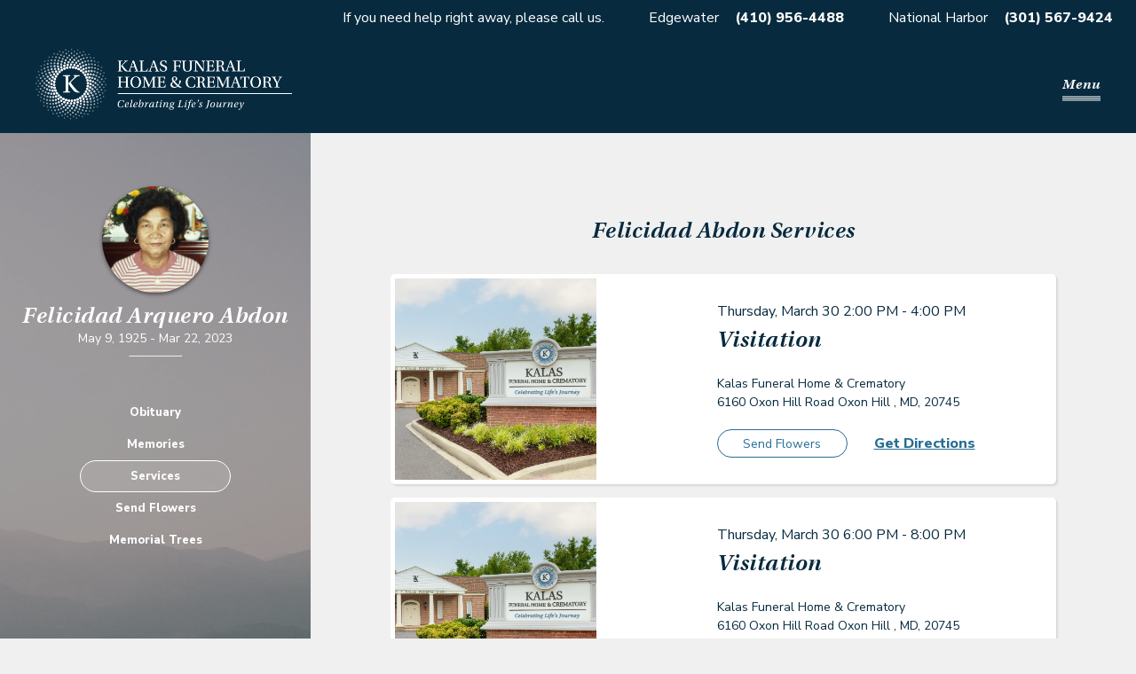

--- FILE ---
content_type: text/html; charset=utf-8
request_url: https://kalasfuneralhomes.com/obituaries/Felicidad-Abdon-9487/services
body_size: 6257
content:
<!DOCTYPE html><html lang="en-US"><head><meta charSet="utf-8"/><meta name="viewport" content="width=device-width, initial-scale=1, maximum-scale=1, user-scalable=0"/><title>Felicidad Abdon Services - Kalas Funeral Home &amp; Crematory</title><meta name="description" content="See service information for Felicidad Abdon. View funeral service information, upload memories &amp; photos, and send condolences or flowers."/><meta property="og:type" content="website"/><meta property="og:site_name" content="Kalas Funeral Home &amp; Crematory"/><meta property="og:title" content="Felicidad Abdon Services - Kalas Funeral Home &amp; Crematory"/><meta property="og:description" content="See service information for Felicidad Abdon. View funeral service information, upload memories &amp; photos, and send condolences or flowers."/><meta property="og:url" content="https://kalasfuneralhomes.com/obituaries/Felicidad-Abdon-9487/services"/><meta property="og:image" content="https://revelry-app-production.s3.amazonaws.com/5hv30cwstuj8269u8kox31o4kg95"/><meta property="og:image:width" content="1200"/><meta property="og:image:height" content="630"/><meta name="twitter:card" content="summary_large_image"/><meta name="twitter:title" content="Felicidad Abdon Services - Kalas Funeral Home &amp; Crematory"/><meta name="twitter:description" content="See service information for Felicidad Abdon. View funeral service information, upload memories &amp; photos, and send condolences or flowers."/><meta name="twitter:image" content="https://revelry-app-production.s3.amazonaws.com/5hv30cwstuj8269u8kox31o4kg95"/><link rel="canonical" href="https://kalasfuneralhomes.com/obituaries/Felicidad-Abdon-9487/services"/><meta name="next-head-count" content="17"/><link rel="icon" href="/favicon.ico"/><link rel="preconnect" href="https://fonts.gstatic.com"/><link rel="preconnect" href="https://use.typekit.net" crossorigin /><link rel="preconnect" href="https://fonts.gstatic.com" crossorigin /><link rel="preload" href="/_next/static/css/b52a19a8bb6832cb.css" as="style"/><link rel="stylesheet" href="/_next/static/css/b52a19a8bb6832cb.css" data-n-g=""/><link rel="preload" href="/_next/static/css/968d8f6c38063864.css" as="style"/><link rel="stylesheet" href="/_next/static/css/968d8f6c38063864.css" data-n-p=""/><noscript data-n-css=""></noscript><script defer="" nomodule="" src="/_next/static/chunks/polyfills-c67a75d1b6f99dc8.js"></script><script src="/_next/static/chunks/webpack-6dc0edf5001190a9.js" defer=""></script><script src="/_next/static/chunks/framework-3fe34326565e0106.js" defer=""></script><script src="/_next/static/chunks/main-232746d7231f5b6b.js" defer=""></script><script src="/_next/static/chunks/pages/_app-82eba78eb9bb2763.js" defer=""></script><script src="/_next/static/chunks/61-b716f834ee77a068.js" defer=""></script><script src="/_next/static/chunks/850-d7112073415ec50c.js" defer=""></script><script src="/_next/static/chunks/81-e8af12842e752176.js" defer=""></script><script src="/_next/static/chunks/431-b9403ac0f4f76c77.js" defer=""></script><script src="/_next/static/chunks/824-7309fc9b2683e320.js" defer=""></script><script src="/_next/static/chunks/96-28fb4c5a35ab721a.js" defer=""></script><script src="/_next/static/chunks/661-e469ab8ee2aae2a7.js" defer=""></script><script src="/_next/static/chunks/pages/obituaries/%5Bslug%5D/services-c755e5ccceece4b8.js" defer=""></script><script src="/_next/static/x1EwFNxxo0mGPj_8xGeTM/_buildManifest.js" defer=""></script><script src="/_next/static/x1EwFNxxo0mGPj_8xGeTM/_ssgManifest.js" defer=""></script><style data-href="https://use.typekit.net/itz1frt.css">@import url("https://p.typekit.net/p.css?s=1&k=itz1frt&ht=tk&f=13379.13383&a=5119393&app=typekit&e=css");@font-face{font-family:"utopia-std";src:url("https://use.typekit.net/af/aeaf25/0000000000000000000131a2/27/l?primer=7cdcb44be4a7db8877ffa5c0007b8dd865b3bbc383831fe2ea177f62257a9191&fvd=i4&v=3") format("woff2"),url("https://use.typekit.net/af/aeaf25/0000000000000000000131a2/27/d?primer=7cdcb44be4a7db8877ffa5c0007b8dd865b3bbc383831fe2ea177f62257a9191&fvd=i4&v=3") format("woff"),url("https://use.typekit.net/af/aeaf25/0000000000000000000131a2/27/a?primer=7cdcb44be4a7db8877ffa5c0007b8dd865b3bbc383831fe2ea177f62257a9191&fvd=i4&v=3") format("opentype");font-display:auto;font-style:italic;font-weight:400;font-stretch:normal}@font-face{font-family:"utopia-std";src:url("https://use.typekit.net/af/36122a/0000000000000000000131a5/27/l?primer=7cdcb44be4a7db8877ffa5c0007b8dd865b3bbc383831fe2ea177f62257a9191&fvd=i6&v=3") format("woff2"),url("https://use.typekit.net/af/36122a/0000000000000000000131a5/27/d?primer=7cdcb44be4a7db8877ffa5c0007b8dd865b3bbc383831fe2ea177f62257a9191&fvd=i6&v=3") format("woff"),url("https://use.typekit.net/af/36122a/0000000000000000000131a5/27/a?primer=7cdcb44be4a7db8877ffa5c0007b8dd865b3bbc383831fe2ea177f62257a9191&fvd=i6&v=3") format("opentype");font-display:auto;font-style:italic;font-weight:600;font-stretch:normal}.tk-utopia-std{font-family:"utopia-std",serif}</style><style data-href="https://fonts.googleapis.com/css2?family=Nunito+Sans:wght@400;800&display=swap">@font-face{font-family:'Nunito Sans';font-style:normal;font-weight:400;font-stretch:normal;font-display:swap;src:url(https://fonts.gstatic.com/l/font?kit=pe1mMImSLYBIv1o4X1M8ce2xCx3yop4tQpF_MeTm0lfGWVpNn64CL7U8upHZIbMV51Q42ptCp5F5bxqqtQ1yiU4G1ilntw&skey=60bfdc605ddb00b1&v=v19) format('woff')}@font-face{font-family:'Nunito Sans';font-style:normal;font-weight:800;font-stretch:normal;font-display:swap;src:url(https://fonts.gstatic.com/l/font?kit=pe1mMImSLYBIv1o4X1M8ce2xCx3yop4tQpF_MeTm0lfGWVpNn64CL7U8upHZIbMV51Q42ptCp5F5bxqqtQ1yiU4GVi5ntw&skey=60bfdc605ddb00b1&v=v19) format('woff')}@font-face{font-family:'Nunito Sans';font-style:normal;font-weight:400;font-stretch:100%;font-display:swap;src:url(https://fonts.gstatic.com/s/nunitosans/v19/pe0TMImSLYBIv1o4X1M8ce2xCx3yop4tQpF_MeTm0lfGWVpNn64CL7U8upHZIbMV51Q42ptCp7t4R-tQKr51pE8.woff2) format('woff2');unicode-range:U+0460-052F,U+1C80-1C8A,U+20B4,U+2DE0-2DFF,U+A640-A69F,U+FE2E-FE2F}@font-face{font-family:'Nunito Sans';font-style:normal;font-weight:400;font-stretch:100%;font-display:swap;src:url(https://fonts.gstatic.com/s/nunitosans/v19/pe0TMImSLYBIv1o4X1M8ce2xCx3yop4tQpF_MeTm0lfGWVpNn64CL7U8upHZIbMV51Q42ptCp7txR-tQKr51pE8.woff2) format('woff2');unicode-range:U+0301,U+0400-045F,U+0490-0491,U+04B0-04B1,U+2116}@font-face{font-family:'Nunito Sans';font-style:normal;font-weight:400;font-stretch:100%;font-display:swap;src:url(https://fonts.gstatic.com/s/nunitosans/v19/pe0TMImSLYBIv1o4X1M8ce2xCx3yop4tQpF_MeTm0lfGWVpNn64CL7U8upHZIbMV51Q42ptCp7t6R-tQKr51pE8.woff2) format('woff2');unicode-range:U+0102-0103,U+0110-0111,U+0128-0129,U+0168-0169,U+01A0-01A1,U+01AF-01B0,U+0300-0301,U+0303-0304,U+0308-0309,U+0323,U+0329,U+1EA0-1EF9,U+20AB}@font-face{font-family:'Nunito Sans';font-style:normal;font-weight:400;font-stretch:100%;font-display:swap;src:url(https://fonts.gstatic.com/s/nunitosans/v19/pe0TMImSLYBIv1o4X1M8ce2xCx3yop4tQpF_MeTm0lfGWVpNn64CL7U8upHZIbMV51Q42ptCp7t7R-tQKr51pE8.woff2) format('woff2');unicode-range:U+0100-02BA,U+02BD-02C5,U+02C7-02CC,U+02CE-02D7,U+02DD-02FF,U+0304,U+0308,U+0329,U+1D00-1DBF,U+1E00-1E9F,U+1EF2-1EFF,U+2020,U+20A0-20AB,U+20AD-20C0,U+2113,U+2C60-2C7F,U+A720-A7FF}@font-face{font-family:'Nunito Sans';font-style:normal;font-weight:400;font-stretch:100%;font-display:swap;src:url(https://fonts.gstatic.com/s/nunitosans/v19/pe0TMImSLYBIv1o4X1M8ce2xCx3yop4tQpF_MeTm0lfGWVpNn64CL7U8upHZIbMV51Q42ptCp7t1R-tQKr51.woff2) format('woff2');unicode-range:U+0000-00FF,U+0131,U+0152-0153,U+02BB-02BC,U+02C6,U+02DA,U+02DC,U+0304,U+0308,U+0329,U+2000-206F,U+20AC,U+2122,U+2191,U+2193,U+2212,U+2215,U+FEFF,U+FFFD}@font-face{font-family:'Nunito Sans';font-style:normal;font-weight:800;font-stretch:100%;font-display:swap;src:url(https://fonts.gstatic.com/s/nunitosans/v19/pe0TMImSLYBIv1o4X1M8ce2xCx3yop4tQpF_MeTm0lfGWVpNn64CL7U8upHZIbMV51Q42ptCp7t4R-tQKr51pE8.woff2) format('woff2');unicode-range:U+0460-052F,U+1C80-1C8A,U+20B4,U+2DE0-2DFF,U+A640-A69F,U+FE2E-FE2F}@font-face{font-family:'Nunito Sans';font-style:normal;font-weight:800;font-stretch:100%;font-display:swap;src:url(https://fonts.gstatic.com/s/nunitosans/v19/pe0TMImSLYBIv1o4X1M8ce2xCx3yop4tQpF_MeTm0lfGWVpNn64CL7U8upHZIbMV51Q42ptCp7txR-tQKr51pE8.woff2) format('woff2');unicode-range:U+0301,U+0400-045F,U+0490-0491,U+04B0-04B1,U+2116}@font-face{font-family:'Nunito Sans';font-style:normal;font-weight:800;font-stretch:100%;font-display:swap;src:url(https://fonts.gstatic.com/s/nunitosans/v19/pe0TMImSLYBIv1o4X1M8ce2xCx3yop4tQpF_MeTm0lfGWVpNn64CL7U8upHZIbMV51Q42ptCp7t6R-tQKr51pE8.woff2) format('woff2');unicode-range:U+0102-0103,U+0110-0111,U+0128-0129,U+0168-0169,U+01A0-01A1,U+01AF-01B0,U+0300-0301,U+0303-0304,U+0308-0309,U+0323,U+0329,U+1EA0-1EF9,U+20AB}@font-face{font-family:'Nunito Sans';font-style:normal;font-weight:800;font-stretch:100%;font-display:swap;src:url(https://fonts.gstatic.com/s/nunitosans/v19/pe0TMImSLYBIv1o4X1M8ce2xCx3yop4tQpF_MeTm0lfGWVpNn64CL7U8upHZIbMV51Q42ptCp7t7R-tQKr51pE8.woff2) format('woff2');unicode-range:U+0100-02BA,U+02BD-02C5,U+02C7-02CC,U+02CE-02D7,U+02DD-02FF,U+0304,U+0308,U+0329,U+1D00-1DBF,U+1E00-1E9F,U+1EF2-1EFF,U+2020,U+20A0-20AB,U+20AD-20C0,U+2113,U+2C60-2C7F,U+A720-A7FF}@font-face{font-family:'Nunito Sans';font-style:normal;font-weight:800;font-stretch:100%;font-display:swap;src:url(https://fonts.gstatic.com/s/nunitosans/v19/pe0TMImSLYBIv1o4X1M8ce2xCx3yop4tQpF_MeTm0lfGWVpNn64CL7U8upHZIbMV51Q42ptCp7t1R-tQKr51.woff2) format('woff2');unicode-range:U+0000-00FF,U+0131,U+0152-0153,U+02BB-02BC,U+02C6,U+02DA,U+02DC,U+0304,U+0308,U+0329,U+2000-206F,U+20AC,U+2122,U+2191,U+2193,U+2212,U+2215,U+FEFF,U+FFFD}</style></head><body><div id="__next"><div id="fb-root"></div><div class="styles_background__YwS7V"><div class="styles_wrapper__t_1bU"><p class="styles_item__8UV8B styles_ribbonDetail__ZTRo9">If you need help right away, please call us.</p><p class="styles_item__8UV8B"><a class="styles_location__KvyZx" href="https://maps.app.goo.gl/3yvDuiM2mF7KK3hN9">Edgewater</a> <strong><a class="styles_tel__1GiDK" href="tel:4109564488">(410) 956-4488</a></strong></p><p class="styles_item__8UV8B"><a class="styles_location__KvyZx" href="https://maps.app.goo.gl/9M843QGHrnL8PLyu6">National Harbor</a> <strong><a class="styles_tel__1GiDK" href="tel:3015679424">(301) 567-9424</a></strong></p></div><div class="styles_wrapper__qnFW2 print-hide styles_wrapperBranded__Hz2MG"><a class="styles_logoWrapper__4l3_1" href="/"><span style="box-sizing:border-box;display:block;overflow:hidden;width:initial;height:initial;background:none;opacity:1;border:0;margin:0;padding:0;position:absolute;top:0;left:0;bottom:0;right:0"><img alt="Kalas Logo" src="[data-uri]" decoding="async" data-nimg="fill" style="position:absolute;top:0;left:0;bottom:0;right:0;box-sizing:border-box;padding:0;border:none;margin:auto;display:block;width:0;height:0;min-width:100%;max-width:100%;min-height:100%;max-height:100%"/><noscript><img alt="Kalas Logo" sizes="100vw" srcSet="/_next/image?url=%2Fkalas-logo-tagline.png&amp;w=640&amp;q=75 640w, /_next/image?url=%2Fkalas-logo-tagline.png&amp;w=750&amp;q=75 750w, /_next/image?url=%2Fkalas-logo-tagline.png&amp;w=828&amp;q=75 828w, /_next/image?url=%2Fkalas-logo-tagline.png&amp;w=1080&amp;q=75 1080w, /_next/image?url=%2Fkalas-logo-tagline.png&amp;w=1200&amp;q=75 1200w, /_next/image?url=%2Fkalas-logo-tagline.png&amp;w=1920&amp;q=75 1920w, /_next/image?url=%2Fkalas-logo-tagline.png&amp;w=2048&amp;q=75 2048w, /_next/image?url=%2Fkalas-logo-tagline.png&amp;w=3840&amp;q=75 3840w" src="/_next/image?url=%2Fkalas-logo-tagline.png&amp;w=3840&amp;q=75" decoding="async" data-nimg="fill" style="position:absolute;top:0;left:0;bottom:0;right:0;box-sizing:border-box;padding:0;border:none;margin:auto;display:block;width:0;height:0;min-width:100%;max-width:100%;min-height:100%;max-height:100%" loading="lazy"/></noscript></span></a><div class="styles_mobileNavToggleWrapper__6uzlv"><button class="styles_mobileNavToggle__RYXJU" type="button">Menu</button></div><nav class="styles_navDesktop__sfB5_"><ul><li class="styles_active__dZ3jY"><a role="link" tabindex="0" href="/obituaries">Obituaries</a></li><li class="styles_inactive__oH0sc"><a role="link" tabindex="0" href="/how-we-celebrate">How We Celebrate</a></li><li class="styles_inactive__oH0sc"><a role="link" tabindex="0" href="/planning-ahead">Planning Ahead</a></li><li class="styles_inactive__oH0sc"><a role="link" tabindex="0" href="/your-grief-journey">Your Grief Journey</a></li><li class="styles_inactive__oH0sc"><a role="link" tabindex="0" href="/about">About</a></li><li class="styles_inactive__oH0sc"><a role="link" tabindex="0" href="/contact">Contact</a></li></ul></nav></div><div class="styles_innerContentFixedSidebar__BT5Gc"><div class="styles_mobileWrapper__YDkbj print-hide"><div class="styles_imageWrapper__kvsPp"><span style="box-sizing:border-box;display:block;overflow:hidden;width:initial;height:initial;background:none;opacity:1;border:0;margin:0;padding:0;position:absolute;top:0;left:0;bottom:0;right:0"><img alt="Felicidad Arquero Abdon" src="[data-uri]" decoding="async" data-nimg="fill" class="styles_image__OZa6Y" style="position:absolute;top:0;left:0;bottom:0;right:0;box-sizing:border-box;padding:0;border:none;margin:auto;display:block;width:0;height:0;min-width:100%;max-width:100%;min-height:100%;max-height:100%;object-fit:cover"/><noscript><img alt="Felicidad Arquero Abdon" src="https://revelry-app-production.s3.amazonaws.com/5hv30cwstuj8269u8kox31o4kg95" decoding="async" data-nimg="fill" style="position:absolute;top:0;left:0;bottom:0;right:0;box-sizing:border-box;padding:0;border:none;margin:auto;display:block;width:0;height:0;min-width:100%;max-width:100%;min-height:100%;max-height:100%;object-fit:cover" class="styles_image__OZa6Y" loading="lazy"/></noscript></span></div><div><h3 class="styles_deceasedName__QaDW2">Felicidad Arquero Abdon</h3><p class="styles_deceasedDate__cxpLG"><span class="styles_deceasedDOB__Nzmaw">May  9, 1925<!-- --> - </span> <!-- -->Mar 22, 2023</p></div></div><nav class="styles_nav__cmt1y print-hide"><ul class="styles_navList__G8Sf5"><li><a class="styles_navItem__Py6WZ" href="/obituaries/Felicidad-Abdon-9487">Obituary</a></li><li><a class="styles_navItem__Py6WZ" href="/obituaries/Felicidad-Abdon-9487/memories">Memories</a></li><li><a class="styles_navItem__Py6WZ styles_navItemActive__hBFr_" href="/obituaries/Felicidad-Abdon-9487/services">Services</a></li></ul></nav><div class="styles_navButtons__tKtGd print-hide"><a class="styles_navButton__Ew3GR" href="/obituaries/Felicidad-Abdon-9487/flowerstore">Send Flowers</a><a class="styles_navButton__Ew3GR" href="/obituaries/Felicidad-Abdon-9487/memorial-trees">Plant Trees</a></div><div class="styles_desktopWrapper__1PxwQ"><div class="styles_imageWrapper__kvsPp"><span style="box-sizing:border-box;display:block;overflow:hidden;width:initial;height:initial;background:none;opacity:1;border:0;margin:0;padding:0;position:absolute;top:0;left:0;bottom:0;right:0"><img alt="Felicidad Arquero Abdon" src="[data-uri]" decoding="async" data-nimg="fill" class="styles_image__OZa6Y" style="position:absolute;top:0;left:0;bottom:0;right:0;box-sizing:border-box;padding:0;border:none;margin:auto;display:block;width:0;height:0;min-width:100%;max-width:100%;min-height:100%;max-height:100%;object-fit:cover"/><noscript><img alt="Felicidad Arquero Abdon" src="https://revelry-app-production.s3.amazonaws.com/5hv30cwstuj8269u8kox31o4kg95" decoding="async" data-nimg="fill" style="position:absolute;top:0;left:0;bottom:0;right:0;box-sizing:border-box;padding:0;border:none;margin:auto;display:block;width:0;height:0;min-width:100%;max-width:100%;min-height:100%;max-height:100%;object-fit:cover" class="styles_image__OZa6Y" loading="lazy"/></noscript></span></div><div><h3 class="styles_deceasedName__QaDW2">Felicidad Arquero Abdon</h3><p class="styles_deceasedDate__cxpLG"><span class="styles_deceasedDOB__Nzmaw">May  9, 1925<!-- --> - </span> <!-- -->Mar 22, 2023</p><hr class="styles_line__tgU4f"/></div><nav class="print-hide"><ul class="styles_desktopNavList__dzlKQ"><li><a class="styles_navItem__Py6WZ" href="/obituaries/Felicidad-Abdon-9487">Obituary</a></li><li><a class="styles_navItem__Py6WZ" href="/obituaries/Felicidad-Abdon-9487/memories">Memories</a></li><li><a class="styles_navItem__Py6WZ styles_navItemActive__hBFr_" href="/obituaries/Felicidad-Abdon-9487/services">Services</a></li><li><a class="styles_navItem__Py6WZ" href="/obituaries/Felicidad-Abdon-9487/flowerstore">Send Flowers</a></li><li><a class="styles_navItem__Py6WZ" href="/obituaries/Felicidad-Abdon-9487/memorial-trees">Memorial Trees</a></li></ul></nav></div><div class="styles_content__f98Cq"><div class="WorkArea WorkArea-avoidHeader"><div class="spacer-verticalBottomsm"><h1 class="h3 centered-text">Felicidad Abdon<!-- --> Services</h1></div><div class="ImageCard"><div class="ImageCard-left"><div class="ImageCard-imageWrapper"><span style="box-sizing:border-box;display:block;overflow:hidden;width:initial;height:initial;background:none;opacity:1;border:0;margin:0;padding:0;position:absolute;top:0;left:0;bottom:0;right:0"><img alt="Kalas Funeral Home &amp; Crematory" src="[data-uri]" decoding="async" data-nimg="fill" style="position:absolute;top:0;left:0;bottom:0;right:0;box-sizing:border-box;padding:0;border:none;margin:auto;display:block;width:0;height:0;min-width:100%;max-width:100%;min-height:100%;max-height:100%;object-fit:contain;object-position:top left"/><noscript><img alt="Kalas Funeral Home &amp; Crematory" sizes="100vw" srcSet="/_next/image?url=https%3A%2F%2Frevelry-app-production.s3.amazonaws.com%2Fh3cfre8hw1ej2uc0yh4ktsttkuwa&amp;w=640&amp;q=75 640w, /_next/image?url=https%3A%2F%2Frevelry-app-production.s3.amazonaws.com%2Fh3cfre8hw1ej2uc0yh4ktsttkuwa&amp;w=750&amp;q=75 750w, /_next/image?url=https%3A%2F%2Frevelry-app-production.s3.amazonaws.com%2Fh3cfre8hw1ej2uc0yh4ktsttkuwa&amp;w=828&amp;q=75 828w, /_next/image?url=https%3A%2F%2Frevelry-app-production.s3.amazonaws.com%2Fh3cfre8hw1ej2uc0yh4ktsttkuwa&amp;w=1080&amp;q=75 1080w, /_next/image?url=https%3A%2F%2Frevelry-app-production.s3.amazonaws.com%2Fh3cfre8hw1ej2uc0yh4ktsttkuwa&amp;w=1200&amp;q=75 1200w, /_next/image?url=https%3A%2F%2Frevelry-app-production.s3.amazonaws.com%2Fh3cfre8hw1ej2uc0yh4ktsttkuwa&amp;w=1920&amp;q=75 1920w, /_next/image?url=https%3A%2F%2Frevelry-app-production.s3.amazonaws.com%2Fh3cfre8hw1ej2uc0yh4ktsttkuwa&amp;w=2048&amp;q=75 2048w, /_next/image?url=https%3A%2F%2Frevelry-app-production.s3.amazonaws.com%2Fh3cfre8hw1ej2uc0yh4ktsttkuwa&amp;w=3840&amp;q=75 3840w" src="/_next/image?url=https%3A%2F%2Frevelry-app-production.s3.amazonaws.com%2Fh3cfre8hw1ej2uc0yh4ktsttkuwa&amp;w=3840&amp;q=75" decoding="async" data-nimg="fill" style="position:absolute;top:0;left:0;bottom:0;right:0;box-sizing:border-box;padding:0;border:none;margin:auto;display:block;width:0;height:0;min-width:100%;max-width:100%;min-height:100%;max-height:100%;object-fit:contain;object-position:top left" loading="lazy"/></noscript></span></div></div><div class="ImageCard-right"><p class="styles_startsAt__hJ9ra">Thursday, March 30<!-- -->  <!-- -->2:00 PM - 4:00 PM</p><h3 class="styles_heading__lSmTd">Visitation</h3><p class="styles_address__uc0UZ">Kalas Funeral Home &amp; Crematory</p><p class="styles_address__uc0UZ">6160 Oxon Hill Road Oxon Hill , MD, 20745</p><div class="styles_ctaWrapper__8mlCb"><a class="styles_sendFlowersLink__L1c4_" href="/obituaries/Felicidad-Abdon-9487/flowerstore">Send Flowers</a><a class="styles_directions__t_8o2" href="https://www.google.com/maps/search/?api=1&amp;query=6160%20Oxon%20Hill%20Road%20Oxon%20Hill%20%2C%20MD%2C%2020745">Get Directions</a></div></div></div><div class="ImageCard"><div class="ImageCard-left"><div class="ImageCard-imageWrapper"><span style="box-sizing:border-box;display:block;overflow:hidden;width:initial;height:initial;background:none;opacity:1;border:0;margin:0;padding:0;position:absolute;top:0;left:0;bottom:0;right:0"><img alt="Kalas Funeral Home &amp; Crematory" src="[data-uri]" decoding="async" data-nimg="fill" style="position:absolute;top:0;left:0;bottom:0;right:0;box-sizing:border-box;padding:0;border:none;margin:auto;display:block;width:0;height:0;min-width:100%;max-width:100%;min-height:100%;max-height:100%;object-fit:contain;object-position:top left"/><noscript><img alt="Kalas Funeral Home &amp; Crematory" sizes="100vw" srcSet="/_next/image?url=https%3A%2F%2Frevelry-app-production.s3.amazonaws.com%2Fh3cfre8hw1ej2uc0yh4ktsttkuwa&amp;w=640&amp;q=75 640w, /_next/image?url=https%3A%2F%2Frevelry-app-production.s3.amazonaws.com%2Fh3cfre8hw1ej2uc0yh4ktsttkuwa&amp;w=750&amp;q=75 750w, /_next/image?url=https%3A%2F%2Frevelry-app-production.s3.amazonaws.com%2Fh3cfre8hw1ej2uc0yh4ktsttkuwa&amp;w=828&amp;q=75 828w, /_next/image?url=https%3A%2F%2Frevelry-app-production.s3.amazonaws.com%2Fh3cfre8hw1ej2uc0yh4ktsttkuwa&amp;w=1080&amp;q=75 1080w, /_next/image?url=https%3A%2F%2Frevelry-app-production.s3.amazonaws.com%2Fh3cfre8hw1ej2uc0yh4ktsttkuwa&amp;w=1200&amp;q=75 1200w, /_next/image?url=https%3A%2F%2Frevelry-app-production.s3.amazonaws.com%2Fh3cfre8hw1ej2uc0yh4ktsttkuwa&amp;w=1920&amp;q=75 1920w, /_next/image?url=https%3A%2F%2Frevelry-app-production.s3.amazonaws.com%2Fh3cfre8hw1ej2uc0yh4ktsttkuwa&amp;w=2048&amp;q=75 2048w, /_next/image?url=https%3A%2F%2Frevelry-app-production.s3.amazonaws.com%2Fh3cfre8hw1ej2uc0yh4ktsttkuwa&amp;w=3840&amp;q=75 3840w" src="/_next/image?url=https%3A%2F%2Frevelry-app-production.s3.amazonaws.com%2Fh3cfre8hw1ej2uc0yh4ktsttkuwa&amp;w=3840&amp;q=75" decoding="async" data-nimg="fill" style="position:absolute;top:0;left:0;bottom:0;right:0;box-sizing:border-box;padding:0;border:none;margin:auto;display:block;width:0;height:0;min-width:100%;max-width:100%;min-height:100%;max-height:100%;object-fit:contain;object-position:top left" loading="lazy"/></noscript></span></div></div><div class="ImageCard-right"><p class="styles_startsAt__hJ9ra">Thursday, March 30<!-- -->  <!-- -->6:00 PM - 8:00 PM</p><h3 class="styles_heading__lSmTd">Visitation</h3><p class="styles_address__uc0UZ">Kalas Funeral Home &amp; Crematory</p><p class="styles_address__uc0UZ">6160 Oxon Hill Road Oxon Hill , MD, 20745</p><div class="styles_ctaWrapper__8mlCb"><a class="styles_sendFlowersLink__L1c4_" href="/obituaries/Felicidad-Abdon-9487/flowerstore">Send Flowers</a><a class="styles_directions__t_8o2" href="https://www.google.com/maps/search/?api=1&amp;query=6160%20Oxon%20Hill%20Road%20Oxon%20Hill%20%2C%20MD%2C%2020745">Get Directions</a></div></div></div><div class="ImageCard"><div class="ImageCard-right"><p class="styles_startsAt__hJ9ra">Friday, March 31<!-- -->  <!-- -->10:00 AM</p><h3 class="styles_heading__lSmTd">Mass of Christian Burial</h3><p class="styles_address__uc0UZ">St. Ignatius Catholic Church</p><p class="styles_address__uc0UZ">2401 Brinkley Rd. Fort Washington, MD, 20744</p><div class="styles_ctaWrapper__8mlCb"><a class="styles_sendFlowersLink__L1c4_" href="/obituaries/Felicidad-Abdon-9487/flowerstore">Send Flowers</a><a class="styles_directions__t_8o2" href="https://www.google.com/maps/search/?api=1&amp;query=2401%20Brinkley%20Rd.%20Fort%20Washington%2C%20MD%2C%2020744">Get Directions</a></div></div></div></div></div></div><div class="print-hide"><div class="styles_wrapper__9vOdB"><div class="styles_section__GKx7I"><div class="styles_logoWrapper__Qmsnm"><span style="box-sizing:border-box;display:block;overflow:hidden;width:initial;height:initial;background:none;opacity:1;border:0;margin:0;padding:0;position:absolute;top:0;left:0;bottom:0;right:0"><img alt="Kalas Logo" src="[data-uri]" decoding="async" data-nimg="fill" style="position:absolute;top:0;left:0;bottom:0;right:0;box-sizing:border-box;padding:0;border:none;margin:auto;display:block;width:0;height:0;min-width:100%;max-width:100%;min-height:100%;max-height:100%"/><noscript><img alt="Kalas Logo" sizes="100vw" srcSet="/_next/image?url=%2Fkalas-radian.png&amp;w=640&amp;q=75 640w, /_next/image?url=%2Fkalas-radian.png&amp;w=750&amp;q=75 750w, /_next/image?url=%2Fkalas-radian.png&amp;w=828&amp;q=75 828w, /_next/image?url=%2Fkalas-radian.png&amp;w=1080&amp;q=75 1080w, /_next/image?url=%2Fkalas-radian.png&amp;w=1200&amp;q=75 1200w, /_next/image?url=%2Fkalas-radian.png&amp;w=1920&amp;q=75 1920w, /_next/image?url=%2Fkalas-radian.png&amp;w=2048&amp;q=75 2048w, /_next/image?url=%2Fkalas-radian.png&amp;w=3840&amp;q=75 3840w" src="/_next/image?url=%2Fkalas-radian.png&amp;w=3840&amp;q=75" decoding="async" data-nimg="fill" style="position:absolute;top:0;left:0;bottom:0;right:0;box-sizing:border-box;padding:0;border:none;margin:auto;display:block;width:0;height:0;min-width:100%;max-width:100%;min-height:100%;max-height:100%" loading="lazy"/></noscript></span></div></div><div class="styles_section__GKx7I styles_fill__AqMkb"><div class="spacer-horizontalMdRightmd spacer-verticalBottomsm spacer-verticalMdBottomnone"><p class="body styles_title__7Fm1a">Kalas - Edgewater</p><p class="body styles_body___QXDG"><a class="styles_location__MZwY1" href="https://maps.app.goo.gl/3yvDuiM2mF7KK3hN9">2973 Solomons Island Rd</a></p><p class="body styles_body___QXDG"><a class="styles_location__MZwY1" href="https://maps.app.goo.gl/3yvDuiM2mF7KK3hN9">Edgewater, MD 21037</a></p><p class="body styles_body___QXDG styles_bold__TSzXO"><a class="styles_tel__hXtsj" href="tel:4109564488">(410) 956-4488</a></p></div><div class="spacer-horizontalMdRightmd spacer-verticalBottomsm spacer-verticalMdBottomnone"><p class="body styles_title__7Fm1a">Kalas - National Harbor</p><p class="body styles_body___QXDG"><a class="styles_location__MZwY1" href="https://maps.app.goo.gl/9M843QGHrnL8PLyu6">6160 Oxon Hill Rd</a></p><p class="body styles_body___QXDG"><a class="styles_location__MZwY1" href="https://maps.app.goo.gl/9M843QGHrnL8PLyu6">Oxon Hill, MD 20745</a></p><p class="body styles_body___QXDG styles_bold__TSzXO"><a class="styles_tel__hXtsj" href="tel:3015679424">(301) 567-9424</a></p></div><div class="styles_right__emKVH styles_right__JwqAJ"><div class="styles_socialWrapper__K_7JP"><a class="styles_social__Fc6FS" rel="noopener" target="_blank" href="https://www.facebook.com/KalasFH"><span style="box-sizing:border-box;display:inline-block;overflow:hidden;width:20px;height:20px;background:none;opacity:1;border:0;margin:0;padding:0;position:relative"><img alt="Facebook" src="[data-uri]" decoding="async" data-nimg="fixed" style="position:absolute;top:0;left:0;bottom:0;right:0;box-sizing:border-box;padding:0;border:none;margin:auto;display:block;width:0;height:0;min-width:100%;max-width:100%;min-height:100%;max-height:100%"/><noscript><img alt="Facebook" srcSet="/_next/image?url=%2Ficon-facebook.png&amp;w=32&amp;q=75 1x, /_next/image?url=%2Ficon-facebook.png&amp;w=48&amp;q=75 2x" src="/_next/image?url=%2Ficon-facebook.png&amp;w=48&amp;q=75" decoding="async" data-nimg="fixed" style="position:absolute;top:0;left:0;bottom:0;right:0;box-sizing:border-box;padding:0;border:none;margin:auto;display:block;width:0;height:0;min-width:100%;max-width:100%;min-height:100%;max-height:100%" loading="lazy"/></noscript></span></a><a class="styles_social__Fc6FS" rel="noopener" target="_blank" href="https://www.instagram.com/kalasfhc/?hl=en"><span style="box-sizing:border-box;display:inline-block;overflow:hidden;width:20px;height:20px;background:none;opacity:1;border:0;margin:0;padding:0;position:relative"><img alt="Instagram" src="[data-uri]" decoding="async" data-nimg="fixed" style="position:absolute;top:0;left:0;bottom:0;right:0;box-sizing:border-box;padding:0;border:none;margin:auto;display:block;width:0;height:0;min-width:100%;max-width:100%;min-height:100%;max-height:100%"/><noscript><img alt="Instagram" srcSet="/_next/image?url=%2Ficon-instagram.png&amp;w=32&amp;q=75 1x, /_next/image?url=%2Ficon-instagram.png&amp;w=48&amp;q=75 2x" src="/_next/image?url=%2Ficon-instagram.png&amp;w=48&amp;q=75" decoding="async" data-nimg="fixed" style="position:absolute;top:0;left:0;bottom:0;right:0;box-sizing:border-box;padding:0;border:none;margin:auto;display:block;width:0;height:0;min-width:100%;max-width:100%;min-height:100%;max-height:100%" loading="lazy"/></noscript></span></a></div><div class="styles_bottomRight__KZGnZ"><p class="small styles_small__Ml5lX">©2025 Kalas Funeral Home &amp; Crematory. All rights reserved.</p><div class="styles_bottomRightInner__pSsOD"><p class="small styles_small__Ml5lX"><a class="styles_link__OOpBO" rel="noopener" target="_blank" href="/privacy">Privacy Policy</a></p><p class="small styles_small__Ml5lX"><a class="styles_link__OOpBO" rel="noopener" target="_blank" href="/terms">Terms of Use</a></p><p class="small styles_small__Ml5lX">Site powered by<!-- --> <a class="styles_link__OOpBO" rel="noopener" target="_blank" href="https://getrevelry.com/">Revelry</a></p></div></div></div></div></div></div></div><div id="mobile-nav-items"></div><div id="modal-wrapper"></div></div><script id="__NEXT_DATA__" type="application/json">{"props":{"pageProps":{"funeralHome":{"address_line_1":"2973 Solomons Island Rd","address_line_2":"","city":"Edgewater","id":1,"logo_image":"https://revelry-app-production.s3.amazonaws.com/ompymrzs4nuiggefuhdfql11zdjo","name":"Kalas Funeral Home \u0026 Crematory","state":"MD","zip":"21037","phone_number":"+14109564488","email_address":"edgewater@kalasfuneralhomes.com","has_second_location":true,"location_2_address_line_1":"6160 Oxon Hill Rd","location_2_address_line_2":"","location_2_city":"Oxon Hill","location_2_logo_image":"https://revelry-app-production.s3.amazonaws.com/zhqown410brm4qvnprnzfri121ec","location_2_state":"MD","location_2_zip":"20745","location_2_phone_number":"+13015679424","location_2_email_address":"oh@kalasfuneralhomes.com","time_zone":"America/New_York"},"theCase":{"id":9487,"earliest_delivery_date":null,"enable_flowerstore":true,"upcoming_service_start_date":null,"location_identifier":"location2","facility_id":null,"deceased":{"date_of_birth":"May  9, 1925","date_of_death":"Mar 22, 2023","death_occurred_at":"Mar 22, 2023","first_name":"Felicidad","image":"https://revelry-app-production.s3.amazonaws.com/5hv30cwstuj8269u8kox31o4kg95","last_name":"Abdon","middle_name":"Arquero","obituary_text":"Felicidad Arquero Abdon passed away peacefully in her sleep on the morning of March 22nd, 2023 at Medstar Southern Maryland Hospital. She was 97 years old at her passing. She was predeceased by her husband, Poincaire Dumlao Abdon and  survived by her 5 children, Rowena, Frelynda, Ernie, Fredelcare, Angelyn, and her many grandchildren and great grandchildren.\r\n\r\nFelicidad was born on May 9, 1925 in San. Narciso, Zambales, Philippines. She moved to San Marcelino to enroll herself in dressmaking and there found the love of her life, Poincaire.  Felicidad was not only a seamstress, but a savvy business woman who diligently converted her wedding money into a thriving rice plantation that, even now, continues to feed the community in Zambales. \r\n\r\nIn 1984, she came to the US to live out the rest of her life with her family. When not enjoying her family, she spent her time cooking, seamstressing, gardening, and babysitting the neighborhood children.\r\n\r\nRelatives and friends are invited to Felicidad's's Life Celebration on Thursday, March 30, 2023, from 2 to 4 and 6 to 8 p.m. at the KALAS FUNERAL HOME \u0026 CREMATORY, 6160 Oxon Hill Road, Oxon Hill, MD 20745. Mass of Christian Burial offered on Friday, March 31, 2023 at 10 a.m. at St. Ignatius Catholic Church, 2401 Brinkley Rd., Ft. Washington, MD. Interment Resurrection Cemetery. \r\n"},"funeral_home":{"address_line_1":"2973 Solomons Island Rd","address_line_2":"","city":"Edgewater","id":1,"logo_image":"https://revelry-app-production.s3.amazonaws.com/ompymrzs4nuiggefuhdfql11zdjo","name":"Kalas Funeral Home \u0026 Crematory","state":"MD","zip":"21037","phone_number":"+14109564488","email_address":"edgewater@kalasfuneralhomes.com","has_second_location":true,"location_2_address_line_1":"6160 Oxon Hill Rd","location_2_address_line_2":"","location_2_city":"Oxon Hill","location_2_logo_image":"https://revelry-app-production.s3.amazonaws.com/zhqown410brm4qvnprnzfri121ec","location_2_state":"MD","location_2_zip":"20745","location_2_phone_number":"+13015679424","location_2_email_address":"oh@kalasfuneralhomes.com","time_zone":"America/New_York"},"case_service_offerings":[{"id":9600,"starts_at":"2023-03-30T14:00:00-04:00","ends_at":"2023-03-30T16:00:00-04:00","service_offering_name":"Visitation","venue":{"address_line_1":"6160 Oxon Hill Road","address_line_2":"","city":"Oxon Hill ","image":"https://revelry-app-production.s3.amazonaws.com/h3cfre8hw1ej2uc0yh4ktsttkuwa","name":"Kalas Funeral Home \u0026 Crematory","state":"MD","zip":"20745"}},{"id":9601,"starts_at":"2023-03-30T18:00:00-04:00","ends_at":"2023-03-30T20:00:00-04:00","service_offering_name":"Visitation","venue":{"address_line_1":"6160 Oxon Hill Road","address_line_2":"","city":"Oxon Hill ","image":"https://revelry-app-production.s3.amazonaws.com/h3cfre8hw1ej2uc0yh4ktsttkuwa","name":"Kalas Funeral Home \u0026 Crematory","state":"MD","zip":"20745"}},{"id":9602,"starts_at":"2023-03-31T10:00:00-04:00","ends_at":null,"service_offering_name":"Mass of Christian Burial","venue":{"address_line_1":"2401 Brinkley Rd.","address_line_2":"","city":"Fort Washington","image":null,"name":"St. Ignatius Catholic Church","state":"MD","zip":"20744"}}]}},"__N_SSP":true},"page":"/obituaries/[slug]/services","query":{"slug":"Felicidad-Abdon-9487"},"buildId":"x1EwFNxxo0mGPj_8xGeTM","isFallback":false,"gssp":true,"locale":"en-US","locales":["en-US"],"defaultLocale":"en-US","scriptLoader":[]}</script></body></html>

--- FILE ---
content_type: text/css; charset=utf-8
request_url: https://kalasfuneralhomes.com/_next/static/css/0b377d26460b9a0a.css
body_size: 2879
content:
.styles_mobileNavItems__lLD_P{background-color:#072a3e;height:100vh;padding:80px 60px;position:fixed;right:0;top:0;transform:translateX(300px);transition:transform .5s ease-in-out;width:300px}.styles_mobileNavItems__lLD_P ul{list-style:none;margin:0;padding:0}.styles_mobileNavItems__lLD_P li{margin-bottom:30px}.styles_mobileNavItems__lLD_P a{color:#fff;font-family:Nunito Sans,sans-serif;font-size:15px;font-weight:700;letter-spacing:.5px}.styles_mobileNavItemsOpen__GfaVt{transform:translateX(0)}.styles_active__dZ3jY{border-bottom:2px solid #fff}.styles_inactive__oH0sc{border-bottom:2px solid transparent}.styles_wrapper__qnFW2{align-items:center;display:flex;height:60px;justify-content:space-between;padding:0 20px;position:absolute;top:32px;width:100%;z-index:3}@media(min-width:768px){.styles_wrapper__qnFW2{top:40px}}@media(min-width:1024px){.styles_wrapper__qnFW2{height:110px;padding:0 40px}}@media(min-width:1440px){.styles_wrapper__qnFW2{padding:0 60px}}.styles_wrapperBranded__Hz2MG{background-color:#072a3e}.styles_wrapperBrandedLight__ystjH{background-color:rgba(7,42,62,.65)}.styles_wrapperBrandedLightV2__mi0Is{background-color:#072a3e;position:static}@media(min-width:768px){.styles_wrapperBrandedLightV2__mi0Is{background-color:rgba(7,42,62,.65);position:absolute}}.styles_logoWrapper__4l3_1{height:45px;position:relative;width:166px}@media(min-width:1024px){.styles_logoWrapper__4l3_1{height:80px;width:296px}}.styles_mobileNavToggle__RYXJU{font-family:utopia-std,serif;font-weight:600;font-style:italic;background-color:transparent;background-image:linear-gradient(180deg,transparent,#fff 20%,transparent 40%,#fff 60%,transparent 80%,#fff);background-position:0 bottom;background-repeat:repeat-x;background-size:2px 6px;border:0;color:#fff;cursor:pointer;font-size:13px;letter-spacing:1px;line-height:37px;padding:0}@media(min-width:1024px){.styles_mobileNavToggle__RYXJU{font-size:16px}}@media(min-width:1440px){.styles_mobileNavToggle__RYXJU{display:none}}.styles_mobileNavToggleWrapper__6uzlv{align-items:center;display:flex}.styles_navDesktop__sfB5_{display:none}@media(min-width:1440px){.styles_navDesktop__sfB5_{display:block}}.styles_navDesktop__sfB5_ ul{display:flex;gap:30px;height:100%;list-style:none;margin:0;padding:0}.styles_navDesktop__sfB5_ a{align-items:center;color:#fff;display:inline-flex;font-family:Nunito Sans,sans-serif;font-size:15px;font-weight:700;letter-spacing:.5px;height:100%}.styles_background__CvyYR{background-image:url(/404-background@2x.jpg);background-repeat:no-repeat;background-size:cover;min-height:100vh}.styles_content___878D{left:calc(50% - 130px);position:absolute;top:calc(50% - 50px);width:260px}@media(min-width:768px){.styles_content___878D{left:calc(50% - 202px);width:404px}}@media(min-width:1024px){.styles_content___878D{left:calc(50% - 263px);top:calc(50% - 50px);width:526px}}.styles_link__m5xw3{color:#072a3e;font-family:Nunito Sans,sans-serif;font-size:11px;line-height:1.45;border:1px solid #fff;border-radius:100px;color:#fff;display:inline-block;height:36px;line-height:36px!important;margin:0;padding:0 30px 0 54px;position:relative}@media(min-width:768px){.styles_link__m5xw3{font-size:12px}}@media(min-width:1024px){.styles_link__m5xw3{font-size:14px;line-height:1.57}}.styles_link__m5xw3:before{background-image:url(/icon-chevron-left.svg);background-repeat:no-repeat;content:"";height:11px;left:30px;position:absolute;top:11px;width:6px}.styles_text__Lhxag{font-family:utopia-std,serif;font-weight:400;font-style:italic;color:#072a3e;font-size:20px;line-height:1.3;color:#fff;margin:0 0 48px}@media(min-width:768px){.styles_text__Lhxag{line-height:1.5}}@media(min-width:1024px){.styles_text__Lhxag{font-size:26px;line-height:1.38}}.styles_title__vc7Ev{font-family:utopia-std,serif;font-weight:600;font-style:italic;color:#072a3e;font-size:24px;letter-spacing:.5px;line-height:1.17;color:#fff;margin:0 0 8px}@media(min-width:768px){.styles_title__vc7Ev{font-size:34px;letter-spacing:.75px;line-height:1.12}}@media(min-width:1024px){.styles_title__vc7Ev{font-size:40px;letter-spacing:1px}}.styles_body___QXDG{color:#fff;line-height:1.25}.styles_bold__TSzXO{font-weight:700;margin-top:10px}@media(min-width:1024px){.styles_bold__TSzXO{margin-top:16px}}.styles_fill__AqMkb{flex:1 1;width:100%}.styles_logoWrapper__Qmsnm{height:50px;margin-bottom:30px;position:relative;width:50px}@media(min-width:1024px){.styles_logoWrapper__Qmsnm{height:94px;margin-bottom:0;margin-right:40px;width:94px}}@media(min-width:768px){.styles_right__emKVH{text-align:right;margin-left:auto}}.styles_section__GKx7I{display:flex;flex-direction:column;overflow:hidden}@media(min-width:768px){.styles_section__GKx7I{flex-direction:row}}.styles_social__Fc6FS{display:block;height:20px;margin-right:20px;width:20px}.styles_social__Fc6FS:last-child{margin-right:0}.styles_socialWrapper__K_7JP{align-items:center;display:flex;margin-bottom:13px;margin-top:24px}@media(min-width:768px){.styles_socialWrapper__K_7JP{justify-content:flex-end;margin-top:0}}.styles_small__Ml5lX{color:#fff}.styles_title__7Fm1a{color:#fff;font-weight:700}.styles_wrapper__9vOdB{align-items:flex-start;background-color:#072a3e;display:flex;min-height:409px;flex-direction:column;justify-content:center;padding:30px}@media(min-width:768px){.styles_wrapper__9vOdB{min-height:203px}}@media(min-width:1024px){.styles_wrapper__9vOdB{align-items:center;flex-direction:row;min-height:213px;justify-content:flex-start;padding:60px}}.styles_bottomRight__KZGnZ{display:flex;flex-direction:column}.styles_bottomRightInner__pSsOD{display:flex;gap:15px}@media(min-width:768px){.styles_bottomRightInner__pSsOD{justify-content:space-between;gap:0}}.styles_link__OOpBO{color:#fff;font-weight:800;text-decoration:underline}.styles_location__MZwY1{color:#fff}.styles_tel__hXtsj{color:#fff;font-weight:800}.styles_right__JwqAJ{display:flex;flex-direction:column;gap:15px;justify-content:space-between}.styles_wrapper__t_1bU{align-items:center;background-color:#072a3e;display:flex;height:32px;justify-content:flex-end;padding-right:16px}@media(min-width:768px){.styles_wrapper__t_1bU{height:40px}}@media(min-width:1024px){.styles_wrapper__t_1bU{padding-right:26px}}@media(min-width:1440px){.styles_wrapper__t_1bU{padding-right:46px}}.styles_item__8UV8B{color:#072a3e;font-family:Nunito Sans,sans-serif;font-size:11px;line-height:1.45;color:#fff;margin:0 0 0 16px}@media(min-width:768px){.styles_item__8UV8B{font-size:12px}}@media(min-width:1024px){.styles_item__8UV8B{font-size:14px;line-height:1.57}}.styles_item__8UV8B strong{margin-left:5px}@media(min-width:768px){.styles_item__8UV8B{margin-left:50px}.styles_item__8UV8B strong{margin-left:14px}}@media(min-width:1024px){.styles_item__8UV8B{font-size:16px}}@media(min-width:1440px){.styles_item__8UV8B strong{margin-left:20px}}@media(min-width:1024px){.styles_innerContentFixedSidebar__BT5Gc{display:flex}}.styles_ribbonDetail__ZTRo9{display:none}@media(min-width:1024px){.styles_ribbonDetail__ZTRo9{display:block}}.styles_location__KvyZx{color:#fff}.styles_tel__1GiDK{color:#fff;font-weight:800}.styles_deceasedDate__cxpLG{color:#072a3e;font-family:Nunito Sans,sans-serif;font-size:11px;line-height:1.45;color:#fff;margin:0}@media(min-width:768px){.styles_deceasedDate__cxpLG{font-size:12px}}@media(min-width:1024px){.styles_deceasedDate__cxpLG{font-size:14px;line-height:1.57;text-align:center}}.styles_deceasedDOB__Nzmaw{display:inline-block}.styles_deceasedName__QaDW2{font-family:utopia-std,serif;font-weight:600;font-style:italic;color:#072a3e;font-size:20px;letter-spacing:.5px;line-height:1.3;color:#fff;line-height:1.2!important;margin:0}@media(min-width:768px){.styles_deceasedName__QaDW2{line-height:1.5}}@media(min-width:1024px){.styles_deceasedName__QaDW2{font-size:26px;text-align:center}}.styles_desktopNavList__dzlKQ{list-style:none;margin:0;padding:0}.styles_desktopNavList__dzlKQ .styles_navItem__Py6WZ{align-items:center;border-radius:18px;display:flex;font-size:13px;height:36px;justify-content:center;margin:0 auto;opacity:1;width:170px}@media(min-width:1440px){.styles_desktopNavList__dzlKQ .styles_navItem__Py6WZ{font-size:14px}}.styles_desktopNavList__dzlKQ .styles_navItemActive__hBFr_{background-color:hsla(0,0%,100%,.1);border:1px solid #fff}.styles_image__OZa6Y{border-radius:50%}.styles_imageWrapper__kvsPp{border-radius:50%;box-shadow:0 2px 4px 0 rgba(0,0,0,.5);height:65px;margin-right:20px;min-height:65px;min-width:65px;position:relative;width:65px}@media(min-width:768px){.styles_imageWrapper__kvsPp{height:90px;width:90px}}@media(min-width:1024px){.styles_imageWrapper__kvsPp{display:block;height:120px;margin:0 auto 10px;width:120px}}.styles_desktopWrapper__1PxwQ{display:none}@media(min-width:1024px){.styles_desktopWrapper__1PxwQ{background-image:url(/_next/static/media/life-page-background-desktop.5dc00b11.png);background-size:cover;display:block;height:100vh;left:0;padding-top:170px;position:sticky;top:0;width:350px;z-index:1}}@media print{.styles_desktopWrapper__1PxwQ{display:block;padding:30px}}.styles_line__tgU4f{display:none}@media(min-width:1024px){.styles_line__tgU4f{color:#fff;display:block;margin-bottom:45px;width:60px}}.styles_mobileWrapper__YDkbj{align-items:center;background-image:url(/_next/static/media/life-page-background-mobile.14a1ad58.jpg);background-position:bottom;background-size:cover;display:flex;height:130px;margin-top:60px;padding-left:30px;padding-right:15px}@media(min-width:768px){.styles_mobileWrapper__YDkbj{height:170px;padding-left:60px}}@media(min-width:1024px){.styles_mobileWrapper__YDkbj{display:none}}.styles_nav__cmt1y{align-items:center;background-color:#072a3e;display:flex;height:40px;padding:0 30px}@media(min-width:768px){.styles_nav__cmt1y{padding-left:60px}}@media(min-width:1024px){.styles_nav__cmt1y{display:none}}.styles_navButton__Ew3GR{color:#072a3e;font-family:Nunito Sans,sans-serif;font-size:13px;line-height:1.54;margin:0;border:1px solid #a8b4bb;color:#a8b4bb;display:inline-block;font-weight:800;height:30px;line-height:30px;outline:none;padding:0 30px}@media(min-width:768px){.styles_navButton__Ew3GR{font-size:15px}}@media(min-width:1024px){.styles_navButton__Ew3GR{font-size:16px}}.styles_navButtons__tKtGd{align-items:center;background-color:#072a3e;display:flex;gap:15px;height:44px;justify-content:center;width:100%}@media(min-width:1024px){.styles_navButtons__tKtGd{display:none}}.styles_navItem__Py6WZ{color:#072a3e;font-family:Nunito Sans,sans-serif;font-size:13px;font-weight:800;line-height:1.54;margin:0;text-decoration:underline;color:#fff;font-size:12px;opacity:.65;text-decoration:none}@media(min-width:768px){.styles_navItem__Py6WZ{font-size:15px}}@media(min-width:1024px){.styles_navItem__Py6WZ{font-size:16px}}.styles_navItemActive__hBFr_{opacity:1}.styles_navList__G8Sf5{display:flex;gap:20px;justify-content:space-between;list-style:none;margin:0;padding:0;width:100%}@media(min-width:768px){.styles_navList__G8Sf5{gap:30px}}@media(min-width:1024px){.styles_content__f98Cq{width:calc(100% - 350px)}}.styles_imageWrapper__jg7Dv{height:100%}.styles_imageWrapper__jg7Dv,.styles_treeImageWrapper___4bY7{align-items:center;display:block;position:relative;width:46px}.styles_treeImageWrapper___4bY7{height:46px}.styles_left__UFUk9{align-items:center;display:flex;gap:15px}.styles_productWrapper__tO1MG{border-top:1px solid #072a3e;display:flex;justify-content:space-between;padding:18px 0}.styles_productWrapper__tO1MG:first-child{border-top:0}.styles_removeBtn__OxUVT{color:#072a3e;font-family:Nunito Sans,sans-serif;font-size:13px;font-weight:800;line-height:1.54;text-decoration:underline;background-color:transparent;border:0;color:#276d93;cursor:pointer;font-size:13px!important;margin:0;padding:0}@media(min-width:768px){.styles_removeBtn__OxUVT{font-size:15px}}@media(min-width:1024px){.styles_removeBtn__OxUVT{font-size:16px}}.styles_totalsWrapper__Dex9c{display:flex;justify-content:space-between}.styles_wrapper__YsjhU{border-bottom:3px solid #072a3e;border-top:3px solid #072a3e}.styles_modalWrapper__TreCW{visibility:hidden}.styles_modalWrapperVisible__4oeh1{visibility:visible}.styles_wrapper__6gKmb{background-color:#fff;bottom:0;border-left:1px solid rgba(0,0,0,.2);padding:60px 30px;position:fixed;right:0;transform:translate3d(100%,0,0);transition:transform .3s cubic-bezier(0,.52,0,1);width:100%;z-index:3}@media(min-width:768px){.styles_wrapper__6gKmb{width:350px}}.styles_wrapperVisible__BlWXs{transform:translateZ(0)}.styles_image__K2F_t{border-radius:6px}.styles_imageWrapper__sLzrO{background-color:#fff;border-radius:6px;position:relative}.styles_loadingWrapper__xBZtN{min-height:400px;position:relative}.styles_basketBtnWrapper__7ghY3{position:absolute;right:0}.styles_heading__XdYQZ{position:relative}.styles_workarea__wTdRS{background-color:#eaeaea}@media(min-width:768px){.styles_title__BSmP2{text-align:center}}
/*# sourceMappingURL=0b377d26460b9a0a.css.map*/

--- FILE ---
content_type: text/css; charset=utf-8
request_url: https://kalasfuneralhomes.com/_next/static/css/ffd53ad46608a137.css
body_size: 2164
content:
.styles_body___QXDG{color:#fff;line-height:1.25}.styles_bold__TSzXO{font-weight:700;margin-top:10px}@media(min-width:1024px){.styles_bold__TSzXO{margin-top:16px}}.styles_fill__AqMkb{flex:1 1;width:100%}.styles_logoWrapper__Qmsnm{height:50px;margin-bottom:30px;position:relative;width:50px}@media(min-width:1024px){.styles_logoWrapper__Qmsnm{height:94px;margin-bottom:0;margin-right:40px;width:94px}}@media(min-width:768px){.styles_right__emKVH{text-align:right;margin-left:auto}}.styles_section__GKx7I{display:flex;flex-direction:column;overflow:hidden}@media(min-width:768px){.styles_section__GKx7I{flex-direction:row}}.styles_social__Fc6FS{display:block;height:20px;margin-right:20px;width:20px}.styles_social__Fc6FS:last-child{margin-right:0}.styles_socialWrapper__K_7JP{align-items:center;display:flex;margin-bottom:13px;margin-top:24px}@media(min-width:768px){.styles_socialWrapper__K_7JP{justify-content:flex-end;margin-top:0}}.styles_small__Ml5lX{color:#fff}.styles_title__7Fm1a{color:#fff;font-weight:700}.styles_wrapper__9vOdB{align-items:flex-start;background-color:#072a3e;display:flex;min-height:409px;flex-direction:column;justify-content:center;padding:30px}@media(min-width:768px){.styles_wrapper__9vOdB{min-height:203px}}@media(min-width:1024px){.styles_wrapper__9vOdB{align-items:center;flex-direction:row;min-height:213px;justify-content:flex-start;padding:60px}}.styles_bottomRight__KZGnZ{display:flex;flex-direction:column}.styles_bottomRightInner__pSsOD{display:flex;gap:15px}@media(min-width:768px){.styles_bottomRightInner__pSsOD{justify-content:space-between;gap:0}}.styles_link__OOpBO{color:#fff;font-weight:800;text-decoration:underline}.styles_location__MZwY1{color:#fff}.styles_tel__hXtsj{color:#fff;font-weight:800}.styles_right__JwqAJ{display:flex;flex-direction:column;gap:15px;justify-content:space-between}.styles_mobileNavItems__lLD_P{background-color:#072a3e;height:100vh;padding:80px 60px;position:fixed;right:0;top:0;transform:translateX(300px);transition:transform .5s ease-in-out;width:300px}.styles_mobileNavItems__lLD_P ul{list-style:none;margin:0;padding:0}.styles_mobileNavItems__lLD_P li{margin-bottom:30px}.styles_mobileNavItems__lLD_P a{color:#fff;font-family:Nunito Sans,sans-serif;font-size:15px;font-weight:700;letter-spacing:.5px}.styles_mobileNavItemsOpen__GfaVt{transform:translateX(0)}.styles_active__dZ3jY{border-bottom:2px solid #fff}.styles_inactive__oH0sc{border-bottom:2px solid transparent}.styles_wrapper__qnFW2{align-items:center;display:flex;height:60px;justify-content:space-between;padding:0 20px;position:absolute;top:32px;width:100%;z-index:3}@media(min-width:768px){.styles_wrapper__qnFW2{top:40px}}@media(min-width:1024px){.styles_wrapper__qnFW2{height:110px;padding:0 40px}}@media(min-width:1440px){.styles_wrapper__qnFW2{padding:0 60px}}.styles_wrapperBranded__Hz2MG{background-color:#072a3e}.styles_wrapperBrandedLight__ystjH{background-color:rgba(7,42,62,.65)}.styles_wrapperBrandedLightV2__mi0Is{background-color:#072a3e;position:static}@media(min-width:768px){.styles_wrapperBrandedLightV2__mi0Is{background-color:rgba(7,42,62,.65);position:absolute}}.styles_logoWrapper__4l3_1{height:45px;position:relative;width:166px}@media(min-width:1024px){.styles_logoWrapper__4l3_1{height:80px;width:296px}}.styles_mobileNavToggle__RYXJU{font-family:utopia-std,serif;font-weight:600;font-style:italic;background-color:transparent;background-image:linear-gradient(180deg,transparent,#fff 20%,transparent 40%,#fff 60%,transparent 80%,#fff);background-position:0 bottom;background-repeat:repeat-x;background-size:2px 6px;border:0;color:#fff;cursor:pointer;font-size:13px;letter-spacing:1px;line-height:37px;padding:0}@media(min-width:1024px){.styles_mobileNavToggle__RYXJU{font-size:16px}}@media(min-width:1440px){.styles_mobileNavToggle__RYXJU{display:none}}.styles_mobileNavToggleWrapper__6uzlv{align-items:center;display:flex}.styles_navDesktop__sfB5_{display:none}@media(min-width:1440px){.styles_navDesktop__sfB5_{display:block}}.styles_navDesktop__sfB5_ ul{display:flex;gap:30px;height:100%;list-style:none;margin:0;padding:0}.styles_navDesktop__sfB5_ a{align-items:center;color:#fff;display:inline-flex;font-family:Nunito Sans,sans-serif;font-size:15px;font-weight:700;letter-spacing:.5px;height:100%}.styles_wrapper__t_1bU{align-items:center;background-color:#072a3e;display:flex;height:32px;justify-content:flex-end;padding-right:16px}@media(min-width:768px){.styles_wrapper__t_1bU{height:40px}}@media(min-width:1024px){.styles_wrapper__t_1bU{padding-right:26px}}@media(min-width:1440px){.styles_wrapper__t_1bU{padding-right:46px}}.styles_item__8UV8B{color:#072a3e;font-family:Nunito Sans,sans-serif;font-size:11px;line-height:1.45;color:#fff;margin:0 0 0 16px}@media(min-width:768px){.styles_item__8UV8B{font-size:12px}}@media(min-width:1024px){.styles_item__8UV8B{font-size:14px;line-height:1.57}}.styles_item__8UV8B strong{margin-left:5px}@media(min-width:768px){.styles_item__8UV8B{margin-left:50px}.styles_item__8UV8B strong{margin-left:14px}}@media(min-width:1024px){.styles_item__8UV8B{font-size:16px}}@media(min-width:1440px){.styles_item__8UV8B strong{margin-left:20px}}@media(min-width:1024px){.styles_innerContentFixedSidebar__BT5Gc{display:flex}}.styles_ribbonDetail__ZTRo9{display:none}@media(min-width:1024px){.styles_ribbonDetail__ZTRo9{display:block}}.styles_location__KvyZx{color:#fff}.styles_tel__1GiDK{color:#fff;font-weight:800}.styles_btn__5Nvry{align-items:center;background-color:transparent;border:2px solid hsla(0,0%,100%,.5);border-radius:15px;color:#fff;cursor:pointer;display:flex;height:30px;justify-content:center;padding:0;width:30px}@media(min-width:768px){.styles_btn__5Nvry{border-radius:24px;height:48px;width:48px}}.styles_btnlight__anRh_{border:2px solid hsla(0,0%,100%,.5)}.styles_btndark__YNezc{border:2px solid rgba(39,109,147,.5)}.styles_btn__5Nvry:before{content:"";background-position:50%;background-repeat:no-repeat;background-size:cover;display:inline-block;height:16px;width:16px}.styles_btnlight__anRh_:before{background-image:url(/_next/static/media/icon-arrow-right.3e6462a7.png)}.styles_btndark__YNezc:before{background-image:url(/_next/static/media/icon-arrow-right--dark.592a8e6c.png)}.styles_btn__yeU7F{background-color:transparent;border-radius:15px;color:#fff;cursor:pointer;height:30px;margin:0;padding:0;width:30px}@media(min-width:768px){.styles_btn__yeU7F{border-radius:24px;height:48px;width:48px}}.styles_btnlight__hsXM8{border:2px solid hsla(0,0%,100%,.5)}.styles_btndark__N4rz3{border:2px solid rgba(39,109,147,.5)}.styles_btn__yeU7F:before{content:"";background-position:50%;background-repeat:no-repeat;background-size:cover;display:inline-block;height:16px;width:16px}.styles_btnlight__hsXM8:before{background-image:url(/_next/static/media/icon-arrow-left.2120c08b.png)}.styles_btndark__N4rz3:before{background-image:url(/_next/static/media/icon-arrow-left--dark.d9679163.png)}.styles_item__cqF2V{grid-column:2;grid-row:1;margin:0;padding:0}.styles_item__cqF2V blockquote,.styles_item__cqF2V figcaption{color:#fff}.styles_itemdark__wo1oB blockquote,.styles_itemdark__wo1oB figcaption{color:#072a3e}.styles_itemlight__rDoK7{color:#fff}.styles_itemEnter__T1RTo{opacity:0}.styles_itemEnterActive__tXkVH{opacity:1;transition:opacity .5s ease-in}.styles_itemExit__oIWy8{opacity:1}.styles_itemExitActive__Fgbf2{opacity:0;transition:opacity .5s ease-in}.styles_list__8TCnE{align-items:center;display:grid;grid-column-gap:15px;grid-template-columns:30px 1fr 30px;position:relative}@media(min-width:768px){.styles_list__8TCnE{grid-column-gap:30px;grid-template-columns:48px 1fr 48px}}.style_showcase__t3JUO{background-color:#276d93;background-position:0 0;background-repeat:no-repeat;background-size:contain}@media(min-width:1024px){.style_primary__xEZBK{flex:2 1}.style_secondary__OIlB3{flex:1 1}}.style_content__721ky{margin:0 auto;max-width:1200px}@media(min-width:1024px){.style_content__721ky{display:flex}}.style_content__721ky>div{margin-bottom:30px}@media(min-width:1024px){.style_content__721ky>div{margin-bottom:0;margin-right:90px}}@media(min-width:1440px){.style_content__721ky>div{margin-right:120px}}.style_content__721ky>div:last-child{margin-bottom:0;margin-right:0}.style_videoContainer__txoPP{overflow:hidden;padding-top:56.25%;position:relative}.style_imageContainer__0gAn3{box-shadow:0 2px 4px 0 rgba(0,0,0,.5);max-width:100%}.style_showcase__t3JUO iframe{border:0;height:100%;left:0;position:absolute;top:0;width:100%}.style_showcase__t3JUO h2{font-family:utopia-std,serif;font-weight:600;font-style:italic;color:#072a3e;font-size:24px;letter-spacing:.5px;line-height:1.17;margin:0;color:#fff}@media(min-width:768px){.style_showcase__t3JUO h2{font-size:34px;letter-spacing:.75px;line-height:1.12}}@media(min-width:1024px){.style_showcase__t3JUO h2{font-size:40px;letter-spacing:1px}}.style_showcase__t3JUO p{color:#072a3e;font-family:Nunito Sans,sans-serif;font-size:13px;line-height:1.54;margin:0;color:#fff}@media(min-width:768px){.style_showcase__t3JUO p{font-size:15px}}@media(min-width:1024px){.style_showcase__t3JUO p{font-size:16px}}.style_background__lZNh1{background-image:url(/_next/static/media/testimonial-carousel-s.29caf718.jpg);background-position:50%;background-size:cover}@media(min-width:768px){.style_background__lZNh1{background-image:url(/_next/static/media/testimonial-carousel-m.592b5982.png)}}@media(min-width:1024px){.style_background__lZNh1{background-image:url(/_next/static/media/testimonial-carousel-l.81ffe101.png)}}@media(min-width:1440px){.style_background__lZNh1{background-image:url(/_next/static/media/testimonial-carousel-xl.48aca97a.png)}}
/*# sourceMappingURL=ffd53ad46608a137.css.map*/

--- FILE ---
content_type: text/css; charset=utf-8
request_url: https://kalasfuneralhomes.com/_next/static/css/f987383b92d4190d.css
body_size: 2150
content:
.styles_body___QXDG{color:#fff;line-height:1.25}.styles_bold__TSzXO{font-weight:700;margin-top:10px}@media(min-width:1024px){.styles_bold__TSzXO{margin-top:16px}}.styles_fill__AqMkb{flex:1 1;width:100%}.styles_logoWrapper__Qmsnm{height:50px;margin-bottom:30px;position:relative;width:50px}@media(min-width:1024px){.styles_logoWrapper__Qmsnm{height:94px;margin-bottom:0;margin-right:40px;width:94px}}@media(min-width:768px){.styles_right__emKVH{text-align:right;margin-left:auto}}.styles_section__GKx7I{display:flex;flex-direction:column;overflow:hidden}@media(min-width:768px){.styles_section__GKx7I{flex-direction:row}}.styles_social__Fc6FS{display:block;height:20px;margin-right:20px;width:20px}.styles_social__Fc6FS:last-child{margin-right:0}.styles_socialWrapper__K_7JP{align-items:center;display:flex;margin-bottom:13px;margin-top:24px}@media(min-width:768px){.styles_socialWrapper__K_7JP{justify-content:flex-end;margin-top:0}}.styles_small__Ml5lX{color:#fff}.styles_title__7Fm1a{color:#fff;font-weight:700}.styles_wrapper__9vOdB{align-items:flex-start;background-color:#072a3e;display:flex;min-height:409px;flex-direction:column;justify-content:center;padding:30px}@media(min-width:768px){.styles_wrapper__9vOdB{min-height:203px}}@media(min-width:1024px){.styles_wrapper__9vOdB{align-items:center;flex-direction:row;min-height:213px;justify-content:flex-start;padding:60px}}.styles_bottomRight__KZGnZ{display:flex;flex-direction:column}.styles_bottomRightInner__pSsOD{display:flex;gap:15px}@media(min-width:768px){.styles_bottomRightInner__pSsOD{justify-content:space-between;gap:0}}.styles_link__OOpBO{color:#fff;font-weight:800;text-decoration:underline}.styles_location__MZwY1{color:#fff}.styles_tel__hXtsj{color:#fff;font-weight:800}.styles_right__JwqAJ{display:flex;flex-direction:column;gap:15px;justify-content:space-between}.styles_mobileNavItems__lLD_P{background-color:#072a3e;height:100vh;padding:80px 60px;position:fixed;right:0;top:0;transform:translateX(300px);transition:transform .5s ease-in-out;width:300px}.styles_mobileNavItems__lLD_P ul{list-style:none;margin:0;padding:0}.styles_mobileNavItems__lLD_P li{margin-bottom:30px}.styles_mobileNavItems__lLD_P a{color:#fff;font-family:Nunito Sans,sans-serif;font-size:15px;font-weight:700;letter-spacing:.5px}.styles_mobileNavItemsOpen__GfaVt{transform:translateX(0)}.styles_active__dZ3jY{border-bottom:2px solid #fff}.styles_inactive__oH0sc{border-bottom:2px solid transparent}.styles_wrapper__qnFW2{align-items:center;display:flex;height:60px;justify-content:space-between;padding:0 20px;position:absolute;top:32px;width:100%;z-index:3}@media(min-width:768px){.styles_wrapper__qnFW2{top:40px}}@media(min-width:1024px){.styles_wrapper__qnFW2{height:110px;padding:0 40px}}@media(min-width:1440px){.styles_wrapper__qnFW2{padding:0 60px}}.styles_wrapperBranded__Hz2MG{background-color:#072a3e}.styles_wrapperBrandedLight__ystjH{background-color:rgba(7,42,62,.65)}.styles_wrapperBrandedLightV2__mi0Is{background-color:#072a3e;position:static}@media(min-width:768px){.styles_wrapperBrandedLightV2__mi0Is{background-color:rgba(7,42,62,.65);position:absolute}}.styles_logoWrapper__4l3_1{height:45px;position:relative;width:166px}@media(min-width:1024px){.styles_logoWrapper__4l3_1{height:80px;width:296px}}.styles_mobileNavToggle__RYXJU{font-family:utopia-std,serif;font-weight:600;font-style:italic;background-color:transparent;background-image:linear-gradient(180deg,transparent,#fff 20%,transparent 40%,#fff 60%,transparent 80%,#fff);background-position:0 bottom;background-repeat:repeat-x;background-size:2px 6px;border:0;color:#fff;cursor:pointer;font-size:13px;letter-spacing:1px;line-height:37px;padding:0}@media(min-width:1024px){.styles_mobileNavToggle__RYXJU{font-size:16px}}@media(min-width:1440px){.styles_mobileNavToggle__RYXJU{display:none}}.styles_mobileNavToggleWrapper__6uzlv{align-items:center;display:flex}.styles_navDesktop__sfB5_{display:none}@media(min-width:1440px){.styles_navDesktop__sfB5_{display:block}}.styles_navDesktop__sfB5_ ul{display:flex;gap:30px;height:100%;list-style:none;margin:0;padding:0}.styles_navDesktop__sfB5_ a{align-items:center;color:#fff;display:inline-flex;font-family:Nunito Sans,sans-serif;font-size:15px;font-weight:700;letter-spacing:.5px;height:100%}.styles_wrapper__t_1bU{align-items:center;background-color:#072a3e;display:flex;height:32px;justify-content:flex-end;padding-right:16px}@media(min-width:768px){.styles_wrapper__t_1bU{height:40px}}@media(min-width:1024px){.styles_wrapper__t_1bU{padding-right:26px}}@media(min-width:1440px){.styles_wrapper__t_1bU{padding-right:46px}}.styles_item__8UV8B{color:#072a3e;font-family:Nunito Sans,sans-serif;font-size:11px;line-height:1.45;color:#fff;margin:0 0 0 16px}@media(min-width:768px){.styles_item__8UV8B{font-size:12px}}@media(min-width:1024px){.styles_item__8UV8B{font-size:14px;line-height:1.57}}.styles_item__8UV8B strong{margin-left:5px}@media(min-width:768px){.styles_item__8UV8B{margin-left:50px}.styles_item__8UV8B strong{margin-left:14px}}@media(min-width:1024px){.styles_item__8UV8B{font-size:16px}}@media(min-width:1440px){.styles_item__8UV8B strong{margin-left:20px}}@media(min-width:1024px){.styles_innerContentFixedSidebar__BT5Gc{display:flex}}.styles_ribbonDetail__ZTRo9{display:none}@media(min-width:1024px){.styles_ribbonDetail__ZTRo9{display:block}}.styles_location__KvyZx{color:#fff}.styles_tel__1GiDK{color:#fff;font-weight:800}.style_showcase__t3JUO{background-color:#276d93;background-position:0 0;background-repeat:no-repeat;background-size:contain}@media(min-width:1024px){.style_primary__xEZBK{flex:2 1}.style_secondary__OIlB3{flex:1 1}}.style_content__721ky{margin:0 auto;max-width:1200px}@media(min-width:1024px){.style_content__721ky{display:flex}}.style_content__721ky>div{margin-bottom:30px}@media(min-width:1024px){.style_content__721ky>div{margin-bottom:0;margin-right:90px}}@media(min-width:1440px){.style_content__721ky>div{margin-right:120px}}.style_content__721ky>div:last-child{margin-bottom:0;margin-right:0}.style_videoContainer__txoPP{overflow:hidden;padding-top:56.25%;position:relative}.style_imageContainer__0gAn3{box-shadow:0 2px 4px 0 rgba(0,0,0,.5);max-width:100%}.style_showcase__t3JUO iframe{border:0;height:100%;left:0;position:absolute;top:0;width:100%}.style_showcase__t3JUO h2{font-family:utopia-std,serif;font-weight:600;font-style:italic;color:#072a3e;font-size:24px;letter-spacing:.5px;line-height:1.17;margin:0;color:#fff}@media(min-width:768px){.style_showcase__t3JUO h2{font-size:34px;letter-spacing:.75px;line-height:1.12}}@media(min-width:1024px){.style_showcase__t3JUO h2{font-size:40px;letter-spacing:1px}}.style_showcase__t3JUO p{color:#072a3e;font-family:Nunito Sans,sans-serif;font-size:13px;line-height:1.54;margin:0;color:#fff}@media(min-width:768px){.style_showcase__t3JUO p{font-size:15px}}@media(min-width:1024px){.style_showcase__t3JUO p{font-size:16px}}.styles_btn__5Nvry{align-items:center;background-color:transparent;border:2px solid hsla(0,0%,100%,.5);border-radius:15px;color:#fff;cursor:pointer;display:flex;height:30px;justify-content:center;padding:0;width:30px}@media(min-width:768px){.styles_btn__5Nvry{border-radius:24px;height:48px;width:48px}}.styles_btnlight__anRh_{border:2px solid hsla(0,0%,100%,.5)}.styles_btndark__YNezc{border:2px solid rgba(39,109,147,.5)}.styles_btn__5Nvry:before{content:"";background-position:50%;background-repeat:no-repeat;background-size:cover;display:inline-block;height:16px;width:16px}.styles_btnlight__anRh_:before{background-image:url(/_next/static/media/icon-arrow-right.3e6462a7.png)}.styles_btndark__YNezc:before{background-image:url(/_next/static/media/icon-arrow-right--dark.592a8e6c.png)}.styles_btn__yeU7F{background-color:transparent;border-radius:15px;color:#fff;cursor:pointer;height:30px;margin:0;padding:0;width:30px}@media(min-width:768px){.styles_btn__yeU7F{border-radius:24px;height:48px;width:48px}}.styles_btnlight__hsXM8{border:2px solid hsla(0,0%,100%,.5)}.styles_btndark__N4rz3{border:2px solid rgba(39,109,147,.5)}.styles_btn__yeU7F:before{content:"";background-position:50%;background-repeat:no-repeat;background-size:cover;display:inline-block;height:16px;width:16px}.styles_btnlight__hsXM8:before{background-image:url(/_next/static/media/icon-arrow-left.2120c08b.png)}.styles_btndark__N4rz3:before{background-image:url(/_next/static/media/icon-arrow-left--dark.d9679163.png)}.styles_item__cqF2V{grid-column:2;grid-row:1;margin:0;padding:0}.styles_item__cqF2V blockquote,.styles_item__cqF2V figcaption{color:#fff}.styles_itemdark__wo1oB blockquote,.styles_itemdark__wo1oB figcaption{color:#072a3e}.styles_itemlight__rDoK7{color:#fff}.styles_itemEnter__T1RTo{opacity:0}.styles_itemEnterActive__tXkVH{opacity:1;transition:opacity .5s ease-in}.styles_itemExit__oIWy8{opacity:1}.styles_itemExitActive__Fgbf2{opacity:0;transition:opacity .5s ease-in}.styles_list__8TCnE{align-items:center;display:grid;grid-column-gap:15px;grid-template-columns:30px 1fr 30px;position:relative}@media(min-width:768px){.styles_list__8TCnE{grid-column-gap:30px;grid-template-columns:48px 1fr 48px}}.style_background__lZNh1{background-image:url(/_next/static/media/testimonial-carousel-s.29caf718.jpg);background-position:50%;background-size:cover}@media(min-width:768px){.style_background__lZNh1{background-image:url(/_next/static/media/testimonial-carousel-m.592b5982.png)}}@media(min-width:1024px){.style_background__lZNh1{background-image:url(/_next/static/media/testimonial-carousel-l.81ffe101.png)}}@media(min-width:1440px){.style_background__lZNh1{background-image:url(/_next/static/media/testimonial-carousel-xl.48aca97a.png)}}
/*# sourceMappingURL=f987383b92d4190d.css.map*/

--- FILE ---
content_type: application/javascript; charset=utf-8
request_url: https://kalasfuneralhomes.com/_next/static/chunks/pages/contact-29c5e7e7ec87d6d6.js
body_size: 2543
content:
(self.webpackChunk_N_E=self.webpackChunk_N_E||[]).push([[335],{81382:function(t,e,n){(window.__NEXT_P=window.__NEXT_P||[]).push(["/contact",function(){return n(85210)}])},40244:function(t,e,n){"use strict";var a=n(26042),c=n(69396),i=n(32605),r=n(86895),o=function(t){return{currency:"USD",value:((t.memorial_trees_total_in_cents||0)+(t.flower_order_total_in_cents||0))/100,items:t.memorial_tree_shopping_cart_items.map(r.Z.toGaItem).concat(t.flower_shopping_cart_items.map(i.Z.cartProductToGaItem))}},s={trackCheckoutInitiated:function(t){gtag&&gtag("event","begin_checkout",o(t))},trackContactEmail:function(){gtag&&gtag("event","contact",{event_category:"email"})},trackContactPhone:function(){gtag&&gtag("event","contact",{event_category:"phone_call"})},trackFacebookShare:function(){gtag&&gtag("event","share",{event_category:"engagement",event_label:"facebook"})},trackGetDirections:function(){gtag&&gtag("event","contact",{event_category:"get_directions"})},trackLikeComment:function(){gtag&&gtag("event","reaction",{event_category:"engagement",event_label:"like_comment"})},trackLikeMemory:function(){gtag&&gtag("event","reaction",{event_category:"engagement",event_label:"like_memory"})},trackObituaryMemoryShare:function(){gtag&&gtag("event","share",{event_category:"engagement",event_label:"obituary_memory"})},trackObituaryMemoryCommentShare:function(){gtag&&gtag("event","share",{event_category:"engagement",event_label:"obituary_memory_comment"})},trackFlowerAdded:function(t){gtag&&gtag("event","add_to_cart",{currency:"USD",value:t.price,items:[i.Z.toGaItem(t)]})},trackFlowerRemoved:function(t){gtag&&gtag("event","remove_from_cart",{currency:"USD",value:t.price,items:[i.Z.toGaItem(t)]})},trackTreeAdded:function(t){gtag&&gtag("event","add_to_cart",{currency:"USD",value:t.price_in_cents/100,items:[r.Z.toGaItem(t)]})},trackTreeRemoved:function(t){gtag&&gtag("event","remove_from_cart",{currency:"USD",value:t.price_in_cents/100,items:[r.Z.toGaItem(t)]})},trackPurchase:function(t){if(gtag){var e=o(t),n=t.tax_in_cents||0,i=t.delivery_charge_in_cents||0;gtag("event","purchase",(0,c.Z)((0,a.Z)({},e),{transaction_id:t.external_order_number,tax:n/100,shipping:i/100}))}},trackSearchObituaries:function(t){gtag&&gtag("event","view_search_results",{event_category:"engagement",event_label:t})},trackShippingInfoAdded:function(t){gtag&&gtag("event","add_shipping_info",o(t))},trackPaymentInfoAdded:function(t){gtag&&gtag("event","add_payment_info",(0,c.Z)((0,a.Z)({},o(t)),{payment_type:"Credit Card"}))},trackUnlikeComment:function(){gtag&&gtag("event","remove_reaction",{event_category:"engagement",event_label:"like_comment"})},trackUnlikeMemory:function(){gtag&&gtag("event","remove_reaction",{event_category:"engagement",event_label:"like_memory"})},trackViewFlowers:function(t,e){gtag&&gtag("event","view_item_list",{item_list_id:e,item_list_name:"plp"===e?"Product Listing Page":"Flower Row",items:t.map(i.Z.toGaItem)})},trackViewFlower:function(t){gtag&&gtag("event","view_item",{currency:"USD",value:t.price,items:[i.Z.toGaItem(t)]})},trackSelectFlower:function(t,e){gtag&&gtag("event","select_item",{item_list_id:e,item_list_name:"plp"===e?"Product Listing Page":"Flower Row",items:[i.Z.toGaItem(t)]})},trackViewTrees:function(t){gtag&&gtag("event","view_item_list",{item_list_id:"memorial_tree_products",item_list_name:"Memorial Tree Products",items:t.map(r.Z.toGaItem)})}};e.Z=s},32605:function(t,e){"use strict";var n={orderTotal:function(t){return t.reduce((function(t,e){return!function(t){return!!t.price_in_cents}(e)?t+=e.price:t+=e.price_in_cents/100*e.quantity,t}),0)},productsQuantity:function(t){return t.reduce((function(t,e){return t+e.quantity}),0)},toCalculateOrderParams:function(t,e){return t.flatMap((function(t){return Array(t.quantity).fill({price:t.price_in_cents/100,code:t.external_id,zip:e})}))},toGaItem:function(t){return{item_id:t.code,item_name:t.name,price:t.price,quantity:1}},cartProductToGaItem:function(t){return{item_id:t.external_id,item_name:t.name,price:t.price_in_cents/100,quantity:t.quantity}}};e.Z=n},18343:function(t,e,n){"use strict";n.d(e,{A:function(){return a}});var a={hasSecondLocation:function(t){return[t.location_2_address_line_1,t.location_2_city,t.location_2_state,t.location_2_zip].every(Boolean)&&!!t.has_second_location},headTagLocation:function(t){var e=arguments.length>1&&void 0!==arguments[1]?arguments[1]:", ";return t?t.location_2_city?"".concat(t.city).concat(e).concat(t.location_2_city,", ").concat(t.state):"".concat(t.city,", ").concat(t.state):""}}},86895:function(t,e,n){"use strict";var a=n(30401),c={productsSubtotalInDollars:function(t){var e=t.reduce((function(t,e){return t+e.quantity*e.price_in_cents}),0);return parseFloat((0,a.Z)(e))},productsQuantity:function(t){return t.reduce((function(t,e){return t+e.quantity}),0)},toGaItem:function(t){return{item_id:t.product_id,item_name:t.name,price:t.price_in_cents/100,quantity:t.quantity}}};e.Z=c},64013:function(t,e,n){"use strict";var a=n(85893),c=(n(67294),n(94184)),i=n.n(c);e.Z=function(t){var e=t.children,n=t.className;return(0,a.jsx)("h3",{className:i()("h3",n),children:e})}},85210:function(t,e,n){"use strict";n.r(e),n.d(e,{__N_SSP:function(){return y}});var a=n(85893),c=(n(67294),n(76462)),i=n(94184),r=n.n(i),o=n(9008),s=n.n(o),l=n(25675),_=n.n(l),u=n(21257),m=n(40244),d=n(33261),g=n(18343),h=n(64013),f=n(59403),p=n(26317),v=n.n(p),y=!0;e.default=function(t){var e=t.funeralHome;if(!e)return null;var n=function(t){return t.address_line_2?"".concat(t.address_line_1," (").concat(t.address_line_2,"), ").concat(t.city,", ").concat(t.state," ").concat(t.zip):"".concat(t.address_line_1,", ").concat(t.city,", ").concat(t.state," ").concat(t.zip)}(e),i=function(t){return t.location_2_address_line_2?"".concat(t.location_2_address_line_1," (").concat(t.location_2_address_line_2,"), ").concat(t.location_2_city,", ").concat(t.location_2_state," ").concat(t.location_2_zip):"".concat(t.location_2_address_line_1,", ").concat(t.location_2_city,", ").concat(t.location_2_state," ").concat(t.location_2_zip)}(e);return(0,a.jsxs)(a.Fragment,{children:[(0,a.jsxs)(s(),{children:[(0,a.jsxs)("title",{children:["Contact Information - ",e.name," - ",g.A.headTagLocation(e)]}),(0,a.jsx)("meta",{name:"description",content:"Get contat information for ".concat(e.name," - ").concat(g.A.headTagLocation(e)," - address, email, phone number. Contact us for consultation.")},"description")]}),(0,a.jsxs)(f.Z,{children:[(0,a.jsx)(c.jh,{children:"Contact Us"}),(0,a.jsxs)("div",{className:v().container,children:[(0,a.jsxs)("main",{children:[(0,a.jsx)(c.DA,{style:{backgroundColor:"white"},children:(0,a.jsx)(c.GY,{maxWidth:976,children:(0,a.jsx)(h.Z,{className:"centered-text",children:"We are always here for you. Whether you need immediate help, or would simply like to talk to one of our Directors, we're only a phone call away."})})}),(0,a.jsxs)(c.DA,{className:"blue-gradient-background",children:[(0,a.jsx)(c.GY,{children:(0,a.jsxs)(c.fe,{className:v().contactCard,imageAlt:e.name,imageURL:e.logo_image,children:[(0,a.jsx)(_(),{alt:"",height:46,src:"/kalas-radian--blue.png",width:46}),(0,a.jsxs)(c.LZ,{verticalTop:"xs",verticalBottom:"sm",children:[(0,a.jsx)("p",{className:"body",children:e.name}),(0,a.jsx)(h.Z,{children:e.city})]}),(0,a.jsxs)(c.LZ,{verticalBottom:"sm",children:[(0,a.jsx)("p",{className:"body",children:n}),(0,a.jsx)("a",{className:r()("link",v().directions),href:"https://www.google.com/maps/search/?api=1&query=".concat(encodeURIComponent(n)),onClick:function(){return m.Z.trackGetDirections()},rel:"noopener noreferrer",target:"_blank",children:"Get Directions"})]}),(0,a.jsx)("p",{className:"body",children:(0,a.jsx)("strong",{children:(0,u._)(e.phone_number).formatNational()})}),(0,a.jsxs)(c.LZ,{verticalTop:"sm",children:[(0,a.jsx)(c.LZ,{horizontalRight:"xs",inline:!0,children:(0,a.jsx)(c.Be,{href:"tel:".concat(e.phone_number),onClick:function(){return m.Z.trackContactPhone()},variant:c.Wu.DEFAULT_DARK,as:"anchor",children:"Call Us Anytime"})}),(0,a.jsx)(c.Be,{href:"mailto:".concat(e.email_address),onClick:function(){return m.Z.trackContactEmail()},variant:c.Wu.INVERSE_LIGHT,as:"anchor",children:"Email Us"})]})]})}),g.A.hasSecondLocation(e)&&(0,a.jsx)(c.GY,{children:(0,a.jsxs)(c.fe,{className:v().contactCard,imageAlt:e.name,imageURL:e.location_2_logo_image,children:[(0,a.jsx)(_(),{height:46,src:"/kalas-radian--blue.png",width:46}),(0,a.jsxs)(c.LZ,{verticalTop:"xs",verticalBottom:"sm",children:[(0,a.jsx)("p",{className:"body",children:e.name}),(0,a.jsx)(h.Z,{children:"National Harbor"})]}),(0,a.jsxs)(c.LZ,{verticalBottom:"sm",children:[(0,a.jsx)("p",{className:"body",children:i}),(0,a.jsx)("a",{className:r()("link",v().directions),href:"https://www.google.com/maps/search/?api=1&query=".concat(encodeURIComponent(i)),onClick:function(){return m.Z.trackGetDirections()},rel:"noopener noreferrer",target:"_blank",children:"Get Directions"})]}),(0,a.jsx)("p",{className:"body",children:(0,a.jsx)("strong",{children:(0,u._)(e.location_2_phone_number).formatNational()})}),(0,a.jsxs)(c.LZ,{verticalTop:"sm",children:[(0,a.jsx)(c.LZ,{horizontalRight:"xs",inline:!0,children:(0,a.jsx)(c.Be,{href:"tel:".concat(e.location_2_phone_number),onClick:function(){return m.Z.trackContactPhone()},variant:c.Wu.DEFAULT_DARK,as:"anchor",children:"Call Us Anytime"})}),(0,a.jsx)(c.Be,{href:"mailto:".concat(e.location_2_email_address),onClick:function(){return m.Z.trackContactEmail()},variant:c.Wu.INVERSE_LIGHT,as:"anchor",children:"Email Us"})]})]})})]})]}),(0,a.jsx)(d.V,{})]})]})]})}},30401:function(t,e){"use strict";e.Z=function(t){return new Intl.NumberFormat("en-EN",{maximumFractionDigits:2,minimumFractionDigits:2,style:"decimal",useGrouping:!1}).format(t/100)}},26317:function(t){t.exports={container:"Contact_container__WvsZb",contactCard:"Contact_contactCard__3zBQ5",directions:"Contact_directions__EV8A9"}}},function(t){t.O(0,[61,882,824,774,888,179],(function(){return e=81382,t(t.s=e);var e}));var e=t.O();_N_E=e}]);
//# sourceMappingURL=contact-29c5e7e7ec87d6d6.js.map